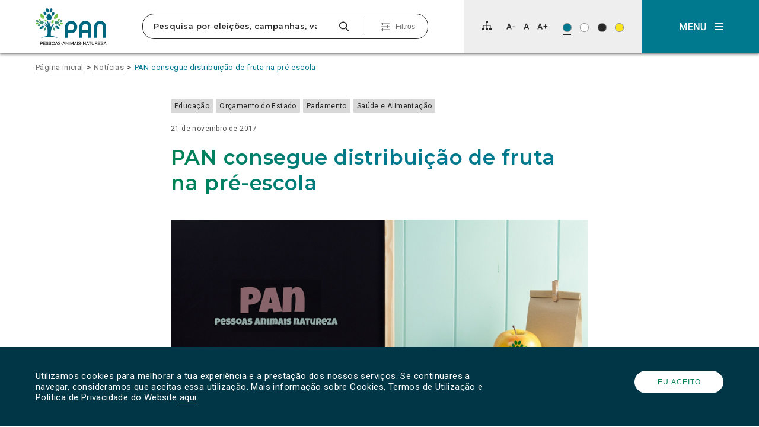

--- FILE ---
content_type: text/html; charset=utf-8
request_url: https://www.google.com/recaptcha/api2/anchor?ar=1&k=6Lc-jZIUAAAAAGLW1l-csKIQj6CNa_dtfo_5VwJL&co=aHR0cHM6Ly9wYW4uY29tLnB0OjQ0Mw..&hl=en&v=N67nZn4AqZkNcbeMu4prBgzg&size=invisible&anchor-ms=20000&execute-ms=30000&cb=ibp7gvq9bhi8
body_size: 48918
content:
<!DOCTYPE HTML><html dir="ltr" lang="en"><head><meta http-equiv="Content-Type" content="text/html; charset=UTF-8">
<meta http-equiv="X-UA-Compatible" content="IE=edge">
<title>reCAPTCHA</title>
<style type="text/css">
/* cyrillic-ext */
@font-face {
  font-family: 'Roboto';
  font-style: normal;
  font-weight: 400;
  font-stretch: 100%;
  src: url(//fonts.gstatic.com/s/roboto/v48/KFO7CnqEu92Fr1ME7kSn66aGLdTylUAMa3GUBHMdazTgWw.woff2) format('woff2');
  unicode-range: U+0460-052F, U+1C80-1C8A, U+20B4, U+2DE0-2DFF, U+A640-A69F, U+FE2E-FE2F;
}
/* cyrillic */
@font-face {
  font-family: 'Roboto';
  font-style: normal;
  font-weight: 400;
  font-stretch: 100%;
  src: url(//fonts.gstatic.com/s/roboto/v48/KFO7CnqEu92Fr1ME7kSn66aGLdTylUAMa3iUBHMdazTgWw.woff2) format('woff2');
  unicode-range: U+0301, U+0400-045F, U+0490-0491, U+04B0-04B1, U+2116;
}
/* greek-ext */
@font-face {
  font-family: 'Roboto';
  font-style: normal;
  font-weight: 400;
  font-stretch: 100%;
  src: url(//fonts.gstatic.com/s/roboto/v48/KFO7CnqEu92Fr1ME7kSn66aGLdTylUAMa3CUBHMdazTgWw.woff2) format('woff2');
  unicode-range: U+1F00-1FFF;
}
/* greek */
@font-face {
  font-family: 'Roboto';
  font-style: normal;
  font-weight: 400;
  font-stretch: 100%;
  src: url(//fonts.gstatic.com/s/roboto/v48/KFO7CnqEu92Fr1ME7kSn66aGLdTylUAMa3-UBHMdazTgWw.woff2) format('woff2');
  unicode-range: U+0370-0377, U+037A-037F, U+0384-038A, U+038C, U+038E-03A1, U+03A3-03FF;
}
/* math */
@font-face {
  font-family: 'Roboto';
  font-style: normal;
  font-weight: 400;
  font-stretch: 100%;
  src: url(//fonts.gstatic.com/s/roboto/v48/KFO7CnqEu92Fr1ME7kSn66aGLdTylUAMawCUBHMdazTgWw.woff2) format('woff2');
  unicode-range: U+0302-0303, U+0305, U+0307-0308, U+0310, U+0312, U+0315, U+031A, U+0326-0327, U+032C, U+032F-0330, U+0332-0333, U+0338, U+033A, U+0346, U+034D, U+0391-03A1, U+03A3-03A9, U+03B1-03C9, U+03D1, U+03D5-03D6, U+03F0-03F1, U+03F4-03F5, U+2016-2017, U+2034-2038, U+203C, U+2040, U+2043, U+2047, U+2050, U+2057, U+205F, U+2070-2071, U+2074-208E, U+2090-209C, U+20D0-20DC, U+20E1, U+20E5-20EF, U+2100-2112, U+2114-2115, U+2117-2121, U+2123-214F, U+2190, U+2192, U+2194-21AE, U+21B0-21E5, U+21F1-21F2, U+21F4-2211, U+2213-2214, U+2216-22FF, U+2308-230B, U+2310, U+2319, U+231C-2321, U+2336-237A, U+237C, U+2395, U+239B-23B7, U+23D0, U+23DC-23E1, U+2474-2475, U+25AF, U+25B3, U+25B7, U+25BD, U+25C1, U+25CA, U+25CC, U+25FB, U+266D-266F, U+27C0-27FF, U+2900-2AFF, U+2B0E-2B11, U+2B30-2B4C, U+2BFE, U+3030, U+FF5B, U+FF5D, U+1D400-1D7FF, U+1EE00-1EEFF;
}
/* symbols */
@font-face {
  font-family: 'Roboto';
  font-style: normal;
  font-weight: 400;
  font-stretch: 100%;
  src: url(//fonts.gstatic.com/s/roboto/v48/KFO7CnqEu92Fr1ME7kSn66aGLdTylUAMaxKUBHMdazTgWw.woff2) format('woff2');
  unicode-range: U+0001-000C, U+000E-001F, U+007F-009F, U+20DD-20E0, U+20E2-20E4, U+2150-218F, U+2190, U+2192, U+2194-2199, U+21AF, U+21E6-21F0, U+21F3, U+2218-2219, U+2299, U+22C4-22C6, U+2300-243F, U+2440-244A, U+2460-24FF, U+25A0-27BF, U+2800-28FF, U+2921-2922, U+2981, U+29BF, U+29EB, U+2B00-2BFF, U+4DC0-4DFF, U+FFF9-FFFB, U+10140-1018E, U+10190-1019C, U+101A0, U+101D0-101FD, U+102E0-102FB, U+10E60-10E7E, U+1D2C0-1D2D3, U+1D2E0-1D37F, U+1F000-1F0FF, U+1F100-1F1AD, U+1F1E6-1F1FF, U+1F30D-1F30F, U+1F315, U+1F31C, U+1F31E, U+1F320-1F32C, U+1F336, U+1F378, U+1F37D, U+1F382, U+1F393-1F39F, U+1F3A7-1F3A8, U+1F3AC-1F3AF, U+1F3C2, U+1F3C4-1F3C6, U+1F3CA-1F3CE, U+1F3D4-1F3E0, U+1F3ED, U+1F3F1-1F3F3, U+1F3F5-1F3F7, U+1F408, U+1F415, U+1F41F, U+1F426, U+1F43F, U+1F441-1F442, U+1F444, U+1F446-1F449, U+1F44C-1F44E, U+1F453, U+1F46A, U+1F47D, U+1F4A3, U+1F4B0, U+1F4B3, U+1F4B9, U+1F4BB, U+1F4BF, U+1F4C8-1F4CB, U+1F4D6, U+1F4DA, U+1F4DF, U+1F4E3-1F4E6, U+1F4EA-1F4ED, U+1F4F7, U+1F4F9-1F4FB, U+1F4FD-1F4FE, U+1F503, U+1F507-1F50B, U+1F50D, U+1F512-1F513, U+1F53E-1F54A, U+1F54F-1F5FA, U+1F610, U+1F650-1F67F, U+1F687, U+1F68D, U+1F691, U+1F694, U+1F698, U+1F6AD, U+1F6B2, U+1F6B9-1F6BA, U+1F6BC, U+1F6C6-1F6CF, U+1F6D3-1F6D7, U+1F6E0-1F6EA, U+1F6F0-1F6F3, U+1F6F7-1F6FC, U+1F700-1F7FF, U+1F800-1F80B, U+1F810-1F847, U+1F850-1F859, U+1F860-1F887, U+1F890-1F8AD, U+1F8B0-1F8BB, U+1F8C0-1F8C1, U+1F900-1F90B, U+1F93B, U+1F946, U+1F984, U+1F996, U+1F9E9, U+1FA00-1FA6F, U+1FA70-1FA7C, U+1FA80-1FA89, U+1FA8F-1FAC6, U+1FACE-1FADC, U+1FADF-1FAE9, U+1FAF0-1FAF8, U+1FB00-1FBFF;
}
/* vietnamese */
@font-face {
  font-family: 'Roboto';
  font-style: normal;
  font-weight: 400;
  font-stretch: 100%;
  src: url(//fonts.gstatic.com/s/roboto/v48/KFO7CnqEu92Fr1ME7kSn66aGLdTylUAMa3OUBHMdazTgWw.woff2) format('woff2');
  unicode-range: U+0102-0103, U+0110-0111, U+0128-0129, U+0168-0169, U+01A0-01A1, U+01AF-01B0, U+0300-0301, U+0303-0304, U+0308-0309, U+0323, U+0329, U+1EA0-1EF9, U+20AB;
}
/* latin-ext */
@font-face {
  font-family: 'Roboto';
  font-style: normal;
  font-weight: 400;
  font-stretch: 100%;
  src: url(//fonts.gstatic.com/s/roboto/v48/KFO7CnqEu92Fr1ME7kSn66aGLdTylUAMa3KUBHMdazTgWw.woff2) format('woff2');
  unicode-range: U+0100-02BA, U+02BD-02C5, U+02C7-02CC, U+02CE-02D7, U+02DD-02FF, U+0304, U+0308, U+0329, U+1D00-1DBF, U+1E00-1E9F, U+1EF2-1EFF, U+2020, U+20A0-20AB, U+20AD-20C0, U+2113, U+2C60-2C7F, U+A720-A7FF;
}
/* latin */
@font-face {
  font-family: 'Roboto';
  font-style: normal;
  font-weight: 400;
  font-stretch: 100%;
  src: url(//fonts.gstatic.com/s/roboto/v48/KFO7CnqEu92Fr1ME7kSn66aGLdTylUAMa3yUBHMdazQ.woff2) format('woff2');
  unicode-range: U+0000-00FF, U+0131, U+0152-0153, U+02BB-02BC, U+02C6, U+02DA, U+02DC, U+0304, U+0308, U+0329, U+2000-206F, U+20AC, U+2122, U+2191, U+2193, U+2212, U+2215, U+FEFF, U+FFFD;
}
/* cyrillic-ext */
@font-face {
  font-family: 'Roboto';
  font-style: normal;
  font-weight: 500;
  font-stretch: 100%;
  src: url(//fonts.gstatic.com/s/roboto/v48/KFO7CnqEu92Fr1ME7kSn66aGLdTylUAMa3GUBHMdazTgWw.woff2) format('woff2');
  unicode-range: U+0460-052F, U+1C80-1C8A, U+20B4, U+2DE0-2DFF, U+A640-A69F, U+FE2E-FE2F;
}
/* cyrillic */
@font-face {
  font-family: 'Roboto';
  font-style: normal;
  font-weight: 500;
  font-stretch: 100%;
  src: url(//fonts.gstatic.com/s/roboto/v48/KFO7CnqEu92Fr1ME7kSn66aGLdTylUAMa3iUBHMdazTgWw.woff2) format('woff2');
  unicode-range: U+0301, U+0400-045F, U+0490-0491, U+04B0-04B1, U+2116;
}
/* greek-ext */
@font-face {
  font-family: 'Roboto';
  font-style: normal;
  font-weight: 500;
  font-stretch: 100%;
  src: url(//fonts.gstatic.com/s/roboto/v48/KFO7CnqEu92Fr1ME7kSn66aGLdTylUAMa3CUBHMdazTgWw.woff2) format('woff2');
  unicode-range: U+1F00-1FFF;
}
/* greek */
@font-face {
  font-family: 'Roboto';
  font-style: normal;
  font-weight: 500;
  font-stretch: 100%;
  src: url(//fonts.gstatic.com/s/roboto/v48/KFO7CnqEu92Fr1ME7kSn66aGLdTylUAMa3-UBHMdazTgWw.woff2) format('woff2');
  unicode-range: U+0370-0377, U+037A-037F, U+0384-038A, U+038C, U+038E-03A1, U+03A3-03FF;
}
/* math */
@font-face {
  font-family: 'Roboto';
  font-style: normal;
  font-weight: 500;
  font-stretch: 100%;
  src: url(//fonts.gstatic.com/s/roboto/v48/KFO7CnqEu92Fr1ME7kSn66aGLdTylUAMawCUBHMdazTgWw.woff2) format('woff2');
  unicode-range: U+0302-0303, U+0305, U+0307-0308, U+0310, U+0312, U+0315, U+031A, U+0326-0327, U+032C, U+032F-0330, U+0332-0333, U+0338, U+033A, U+0346, U+034D, U+0391-03A1, U+03A3-03A9, U+03B1-03C9, U+03D1, U+03D5-03D6, U+03F0-03F1, U+03F4-03F5, U+2016-2017, U+2034-2038, U+203C, U+2040, U+2043, U+2047, U+2050, U+2057, U+205F, U+2070-2071, U+2074-208E, U+2090-209C, U+20D0-20DC, U+20E1, U+20E5-20EF, U+2100-2112, U+2114-2115, U+2117-2121, U+2123-214F, U+2190, U+2192, U+2194-21AE, U+21B0-21E5, U+21F1-21F2, U+21F4-2211, U+2213-2214, U+2216-22FF, U+2308-230B, U+2310, U+2319, U+231C-2321, U+2336-237A, U+237C, U+2395, U+239B-23B7, U+23D0, U+23DC-23E1, U+2474-2475, U+25AF, U+25B3, U+25B7, U+25BD, U+25C1, U+25CA, U+25CC, U+25FB, U+266D-266F, U+27C0-27FF, U+2900-2AFF, U+2B0E-2B11, U+2B30-2B4C, U+2BFE, U+3030, U+FF5B, U+FF5D, U+1D400-1D7FF, U+1EE00-1EEFF;
}
/* symbols */
@font-face {
  font-family: 'Roboto';
  font-style: normal;
  font-weight: 500;
  font-stretch: 100%;
  src: url(//fonts.gstatic.com/s/roboto/v48/KFO7CnqEu92Fr1ME7kSn66aGLdTylUAMaxKUBHMdazTgWw.woff2) format('woff2');
  unicode-range: U+0001-000C, U+000E-001F, U+007F-009F, U+20DD-20E0, U+20E2-20E4, U+2150-218F, U+2190, U+2192, U+2194-2199, U+21AF, U+21E6-21F0, U+21F3, U+2218-2219, U+2299, U+22C4-22C6, U+2300-243F, U+2440-244A, U+2460-24FF, U+25A0-27BF, U+2800-28FF, U+2921-2922, U+2981, U+29BF, U+29EB, U+2B00-2BFF, U+4DC0-4DFF, U+FFF9-FFFB, U+10140-1018E, U+10190-1019C, U+101A0, U+101D0-101FD, U+102E0-102FB, U+10E60-10E7E, U+1D2C0-1D2D3, U+1D2E0-1D37F, U+1F000-1F0FF, U+1F100-1F1AD, U+1F1E6-1F1FF, U+1F30D-1F30F, U+1F315, U+1F31C, U+1F31E, U+1F320-1F32C, U+1F336, U+1F378, U+1F37D, U+1F382, U+1F393-1F39F, U+1F3A7-1F3A8, U+1F3AC-1F3AF, U+1F3C2, U+1F3C4-1F3C6, U+1F3CA-1F3CE, U+1F3D4-1F3E0, U+1F3ED, U+1F3F1-1F3F3, U+1F3F5-1F3F7, U+1F408, U+1F415, U+1F41F, U+1F426, U+1F43F, U+1F441-1F442, U+1F444, U+1F446-1F449, U+1F44C-1F44E, U+1F453, U+1F46A, U+1F47D, U+1F4A3, U+1F4B0, U+1F4B3, U+1F4B9, U+1F4BB, U+1F4BF, U+1F4C8-1F4CB, U+1F4D6, U+1F4DA, U+1F4DF, U+1F4E3-1F4E6, U+1F4EA-1F4ED, U+1F4F7, U+1F4F9-1F4FB, U+1F4FD-1F4FE, U+1F503, U+1F507-1F50B, U+1F50D, U+1F512-1F513, U+1F53E-1F54A, U+1F54F-1F5FA, U+1F610, U+1F650-1F67F, U+1F687, U+1F68D, U+1F691, U+1F694, U+1F698, U+1F6AD, U+1F6B2, U+1F6B9-1F6BA, U+1F6BC, U+1F6C6-1F6CF, U+1F6D3-1F6D7, U+1F6E0-1F6EA, U+1F6F0-1F6F3, U+1F6F7-1F6FC, U+1F700-1F7FF, U+1F800-1F80B, U+1F810-1F847, U+1F850-1F859, U+1F860-1F887, U+1F890-1F8AD, U+1F8B0-1F8BB, U+1F8C0-1F8C1, U+1F900-1F90B, U+1F93B, U+1F946, U+1F984, U+1F996, U+1F9E9, U+1FA00-1FA6F, U+1FA70-1FA7C, U+1FA80-1FA89, U+1FA8F-1FAC6, U+1FACE-1FADC, U+1FADF-1FAE9, U+1FAF0-1FAF8, U+1FB00-1FBFF;
}
/* vietnamese */
@font-face {
  font-family: 'Roboto';
  font-style: normal;
  font-weight: 500;
  font-stretch: 100%;
  src: url(//fonts.gstatic.com/s/roboto/v48/KFO7CnqEu92Fr1ME7kSn66aGLdTylUAMa3OUBHMdazTgWw.woff2) format('woff2');
  unicode-range: U+0102-0103, U+0110-0111, U+0128-0129, U+0168-0169, U+01A0-01A1, U+01AF-01B0, U+0300-0301, U+0303-0304, U+0308-0309, U+0323, U+0329, U+1EA0-1EF9, U+20AB;
}
/* latin-ext */
@font-face {
  font-family: 'Roboto';
  font-style: normal;
  font-weight: 500;
  font-stretch: 100%;
  src: url(//fonts.gstatic.com/s/roboto/v48/KFO7CnqEu92Fr1ME7kSn66aGLdTylUAMa3KUBHMdazTgWw.woff2) format('woff2');
  unicode-range: U+0100-02BA, U+02BD-02C5, U+02C7-02CC, U+02CE-02D7, U+02DD-02FF, U+0304, U+0308, U+0329, U+1D00-1DBF, U+1E00-1E9F, U+1EF2-1EFF, U+2020, U+20A0-20AB, U+20AD-20C0, U+2113, U+2C60-2C7F, U+A720-A7FF;
}
/* latin */
@font-face {
  font-family: 'Roboto';
  font-style: normal;
  font-weight: 500;
  font-stretch: 100%;
  src: url(//fonts.gstatic.com/s/roboto/v48/KFO7CnqEu92Fr1ME7kSn66aGLdTylUAMa3yUBHMdazQ.woff2) format('woff2');
  unicode-range: U+0000-00FF, U+0131, U+0152-0153, U+02BB-02BC, U+02C6, U+02DA, U+02DC, U+0304, U+0308, U+0329, U+2000-206F, U+20AC, U+2122, U+2191, U+2193, U+2212, U+2215, U+FEFF, U+FFFD;
}
/* cyrillic-ext */
@font-face {
  font-family: 'Roboto';
  font-style: normal;
  font-weight: 900;
  font-stretch: 100%;
  src: url(//fonts.gstatic.com/s/roboto/v48/KFO7CnqEu92Fr1ME7kSn66aGLdTylUAMa3GUBHMdazTgWw.woff2) format('woff2');
  unicode-range: U+0460-052F, U+1C80-1C8A, U+20B4, U+2DE0-2DFF, U+A640-A69F, U+FE2E-FE2F;
}
/* cyrillic */
@font-face {
  font-family: 'Roboto';
  font-style: normal;
  font-weight: 900;
  font-stretch: 100%;
  src: url(//fonts.gstatic.com/s/roboto/v48/KFO7CnqEu92Fr1ME7kSn66aGLdTylUAMa3iUBHMdazTgWw.woff2) format('woff2');
  unicode-range: U+0301, U+0400-045F, U+0490-0491, U+04B0-04B1, U+2116;
}
/* greek-ext */
@font-face {
  font-family: 'Roboto';
  font-style: normal;
  font-weight: 900;
  font-stretch: 100%;
  src: url(//fonts.gstatic.com/s/roboto/v48/KFO7CnqEu92Fr1ME7kSn66aGLdTylUAMa3CUBHMdazTgWw.woff2) format('woff2');
  unicode-range: U+1F00-1FFF;
}
/* greek */
@font-face {
  font-family: 'Roboto';
  font-style: normal;
  font-weight: 900;
  font-stretch: 100%;
  src: url(//fonts.gstatic.com/s/roboto/v48/KFO7CnqEu92Fr1ME7kSn66aGLdTylUAMa3-UBHMdazTgWw.woff2) format('woff2');
  unicode-range: U+0370-0377, U+037A-037F, U+0384-038A, U+038C, U+038E-03A1, U+03A3-03FF;
}
/* math */
@font-face {
  font-family: 'Roboto';
  font-style: normal;
  font-weight: 900;
  font-stretch: 100%;
  src: url(//fonts.gstatic.com/s/roboto/v48/KFO7CnqEu92Fr1ME7kSn66aGLdTylUAMawCUBHMdazTgWw.woff2) format('woff2');
  unicode-range: U+0302-0303, U+0305, U+0307-0308, U+0310, U+0312, U+0315, U+031A, U+0326-0327, U+032C, U+032F-0330, U+0332-0333, U+0338, U+033A, U+0346, U+034D, U+0391-03A1, U+03A3-03A9, U+03B1-03C9, U+03D1, U+03D5-03D6, U+03F0-03F1, U+03F4-03F5, U+2016-2017, U+2034-2038, U+203C, U+2040, U+2043, U+2047, U+2050, U+2057, U+205F, U+2070-2071, U+2074-208E, U+2090-209C, U+20D0-20DC, U+20E1, U+20E5-20EF, U+2100-2112, U+2114-2115, U+2117-2121, U+2123-214F, U+2190, U+2192, U+2194-21AE, U+21B0-21E5, U+21F1-21F2, U+21F4-2211, U+2213-2214, U+2216-22FF, U+2308-230B, U+2310, U+2319, U+231C-2321, U+2336-237A, U+237C, U+2395, U+239B-23B7, U+23D0, U+23DC-23E1, U+2474-2475, U+25AF, U+25B3, U+25B7, U+25BD, U+25C1, U+25CA, U+25CC, U+25FB, U+266D-266F, U+27C0-27FF, U+2900-2AFF, U+2B0E-2B11, U+2B30-2B4C, U+2BFE, U+3030, U+FF5B, U+FF5D, U+1D400-1D7FF, U+1EE00-1EEFF;
}
/* symbols */
@font-face {
  font-family: 'Roboto';
  font-style: normal;
  font-weight: 900;
  font-stretch: 100%;
  src: url(//fonts.gstatic.com/s/roboto/v48/KFO7CnqEu92Fr1ME7kSn66aGLdTylUAMaxKUBHMdazTgWw.woff2) format('woff2');
  unicode-range: U+0001-000C, U+000E-001F, U+007F-009F, U+20DD-20E0, U+20E2-20E4, U+2150-218F, U+2190, U+2192, U+2194-2199, U+21AF, U+21E6-21F0, U+21F3, U+2218-2219, U+2299, U+22C4-22C6, U+2300-243F, U+2440-244A, U+2460-24FF, U+25A0-27BF, U+2800-28FF, U+2921-2922, U+2981, U+29BF, U+29EB, U+2B00-2BFF, U+4DC0-4DFF, U+FFF9-FFFB, U+10140-1018E, U+10190-1019C, U+101A0, U+101D0-101FD, U+102E0-102FB, U+10E60-10E7E, U+1D2C0-1D2D3, U+1D2E0-1D37F, U+1F000-1F0FF, U+1F100-1F1AD, U+1F1E6-1F1FF, U+1F30D-1F30F, U+1F315, U+1F31C, U+1F31E, U+1F320-1F32C, U+1F336, U+1F378, U+1F37D, U+1F382, U+1F393-1F39F, U+1F3A7-1F3A8, U+1F3AC-1F3AF, U+1F3C2, U+1F3C4-1F3C6, U+1F3CA-1F3CE, U+1F3D4-1F3E0, U+1F3ED, U+1F3F1-1F3F3, U+1F3F5-1F3F7, U+1F408, U+1F415, U+1F41F, U+1F426, U+1F43F, U+1F441-1F442, U+1F444, U+1F446-1F449, U+1F44C-1F44E, U+1F453, U+1F46A, U+1F47D, U+1F4A3, U+1F4B0, U+1F4B3, U+1F4B9, U+1F4BB, U+1F4BF, U+1F4C8-1F4CB, U+1F4D6, U+1F4DA, U+1F4DF, U+1F4E3-1F4E6, U+1F4EA-1F4ED, U+1F4F7, U+1F4F9-1F4FB, U+1F4FD-1F4FE, U+1F503, U+1F507-1F50B, U+1F50D, U+1F512-1F513, U+1F53E-1F54A, U+1F54F-1F5FA, U+1F610, U+1F650-1F67F, U+1F687, U+1F68D, U+1F691, U+1F694, U+1F698, U+1F6AD, U+1F6B2, U+1F6B9-1F6BA, U+1F6BC, U+1F6C6-1F6CF, U+1F6D3-1F6D7, U+1F6E0-1F6EA, U+1F6F0-1F6F3, U+1F6F7-1F6FC, U+1F700-1F7FF, U+1F800-1F80B, U+1F810-1F847, U+1F850-1F859, U+1F860-1F887, U+1F890-1F8AD, U+1F8B0-1F8BB, U+1F8C0-1F8C1, U+1F900-1F90B, U+1F93B, U+1F946, U+1F984, U+1F996, U+1F9E9, U+1FA00-1FA6F, U+1FA70-1FA7C, U+1FA80-1FA89, U+1FA8F-1FAC6, U+1FACE-1FADC, U+1FADF-1FAE9, U+1FAF0-1FAF8, U+1FB00-1FBFF;
}
/* vietnamese */
@font-face {
  font-family: 'Roboto';
  font-style: normal;
  font-weight: 900;
  font-stretch: 100%;
  src: url(//fonts.gstatic.com/s/roboto/v48/KFO7CnqEu92Fr1ME7kSn66aGLdTylUAMa3OUBHMdazTgWw.woff2) format('woff2');
  unicode-range: U+0102-0103, U+0110-0111, U+0128-0129, U+0168-0169, U+01A0-01A1, U+01AF-01B0, U+0300-0301, U+0303-0304, U+0308-0309, U+0323, U+0329, U+1EA0-1EF9, U+20AB;
}
/* latin-ext */
@font-face {
  font-family: 'Roboto';
  font-style: normal;
  font-weight: 900;
  font-stretch: 100%;
  src: url(//fonts.gstatic.com/s/roboto/v48/KFO7CnqEu92Fr1ME7kSn66aGLdTylUAMa3KUBHMdazTgWw.woff2) format('woff2');
  unicode-range: U+0100-02BA, U+02BD-02C5, U+02C7-02CC, U+02CE-02D7, U+02DD-02FF, U+0304, U+0308, U+0329, U+1D00-1DBF, U+1E00-1E9F, U+1EF2-1EFF, U+2020, U+20A0-20AB, U+20AD-20C0, U+2113, U+2C60-2C7F, U+A720-A7FF;
}
/* latin */
@font-face {
  font-family: 'Roboto';
  font-style: normal;
  font-weight: 900;
  font-stretch: 100%;
  src: url(//fonts.gstatic.com/s/roboto/v48/KFO7CnqEu92Fr1ME7kSn66aGLdTylUAMa3yUBHMdazQ.woff2) format('woff2');
  unicode-range: U+0000-00FF, U+0131, U+0152-0153, U+02BB-02BC, U+02C6, U+02DA, U+02DC, U+0304, U+0308, U+0329, U+2000-206F, U+20AC, U+2122, U+2191, U+2193, U+2212, U+2215, U+FEFF, U+FFFD;
}

</style>
<link rel="stylesheet" type="text/css" href="https://www.gstatic.com/recaptcha/releases/N67nZn4AqZkNcbeMu4prBgzg/styles__ltr.css">
<script nonce="7JQ7waLC4d-lg_3lgUIcFQ" type="text/javascript">window['__recaptcha_api'] = 'https://www.google.com/recaptcha/api2/';</script>
<script type="text/javascript" src="https://www.gstatic.com/recaptcha/releases/N67nZn4AqZkNcbeMu4prBgzg/recaptcha__en.js" nonce="7JQ7waLC4d-lg_3lgUIcFQ">
      
    </script></head>
<body><div id="rc-anchor-alert" class="rc-anchor-alert"></div>
<input type="hidden" id="recaptcha-token" value="[base64]">
<script type="text/javascript" nonce="7JQ7waLC4d-lg_3lgUIcFQ">
      recaptcha.anchor.Main.init("[\x22ainput\x22,[\x22bgdata\x22,\x22\x22,\[base64]/[base64]/MjU1Ong/[base64]/[base64]/[base64]/[base64]/[base64]/[base64]/[base64]/[base64]/[base64]/[base64]/[base64]/[base64]/[base64]/[base64]/[base64]\\u003d\x22,\[base64]\\u003d\x22,\[base64]/[base64]/Cn8K1w5Bhw7HCosKzw5BraMOawojClizDjjjDtmBkfjXCk3MzQTg4wrFnScOwVC0XYAXDtsOrw599w4Fww4jDrSXDonjDosKdwpDCrcK5woETEMO8XMOzNUJKEsKmw6nCvzlWPXLDk8KaV2XCucKTwqEWw6LCthvCq0zCol7Cs33ChcOSdsKWTcOBLsOwGsK/[base64]/CpVl4wpzDlkZaZMKBwrXDo8KywpJgw7F3worDlcKvwqTClcO2IcKNw5/[base64]/DgsK3eDh9wqfDnVZ1FsOlwoRIw5rDosOhw64mw7BZwqvCmXwcRx3Cr8OAOBNEw7nCrMKbGhk6wqPCqkDCkyg4HijCrHxhMT/[base64]/[base64]/AkHCqcORT8OMw6QKw4VOwqM7IQ1Pwo1dw6VdVMKOBHYYwobDkMOww6rDmsKwbR/Du3HDpCfCgkbCvMKXG8OnMwrDpcOHBMKEwqx3EiLCn1/DpgLCiRMdwrXCtCgRwq7CjMOawq5Uwr98L0TDpcKbwr4sEFAuccOiwpPDtcKBKsOhKsK3wrgQEcOTw6vDnMO4EF5Vw6fCsz9vTRBzw7XDgMKWT8OtWkrCukltw58QGm3DuMO0w514Jg5pDsK1wqc1QMOWNcOCwrU1w4FhahHCuHhgw5/Cg8KXOUgxw5gSwosIZsKUw5HCtlvDpMOud8OAwoTCgCRYBTHDtsOCwrXCjETDk0QYw5lnKkfCuMOtwqg6ecO2JMKREHlmw6nDoHY4w458WF3DvcOMJGhiwoh7w63CkcOiw6U/wprCh8OCZcKCw4gkfi5KOwNNVsOlNcOBwpQ+wr4gw49iTcOdRBhAJDU8w5vDnAvDnsOLIDQuTUkbw7nCoGt8S2tnF0/DtXvCmSsBWlcgwrnDrWvCjwpBZVICfk4MMcKXw60dVCHCm8K0wqcBwpAoccOlP8KBPzBwLsOfwqxSwrdQw7bCnsO/a8OiLVbDpMOcEMK5wpLCjTR7w4nDmXTCiw/Dp8Oww5nDocOlwpEZw4QXMyMywqMYYCRJwrfDmsOUGsKow7nClMK4w7oiNsKcETBzw4E/D8KIw40Gw6d4YsKkw6JTw7AXwqTClsOGPS/DtxnCosKFw5bCvH1CBMO0w4zDngM9LVzDskA4w6gxKsOww7hMW0PDrsKhUzBqw4N8b8Oyw5fDl8OJMMKwUMKew4DDvsKhUQJKwrM5b8KRcsOWwqHDlW3DqcK/w7PCnjI4XsOpDRzCpSAUw4RqbWhMwrbCpwhMw7/CpMOfw6swWcOgwozDj8K+RcKRwpvDjMOAwpPCgi/[base64]/[base64]/DosOfN3ptMVBpwpFUwp91GcKTw4E9woXCl0dVwrzDjVd8wrDDnQRCdcK+w7DCkcKmwrzDijhfWG/CpcO/DRZxIMOkfiDCiyjDo8OAdmnCtAsfIgTDlRHCvMOgwpTDkcOpBXHCsQYVwr/Duj0ewpHCvcKkw7M5wqHDvAx3WA/DqMOjw6luNcO4wqzDgU3DpMOcQCbDtUt1w7zCt8K7wqB4wr0bN8OCNmFJdcKpwqUKV8OqScO+wq/CqsOqw7/Dj09JJcKUVsKSRD3CqUgSwrRSwptYZcKqwoDDmBzCu2F2acKuRcK/w74GFm0XJyYsDMKAwqrCphzDvsKhwrjCqSgzBy5rRw1Ow6AMw53Dm2R2wo7DhQnCqVPDhcKZBcO8N8KXwqBbaC3Dh8K2MkXDkMOEwr7DqxHDqwARwq/ConQPwpjDpgPDl8OIw4obwr3DisOdw4BfwrwLw7V/[base64]/Y8K3QcO0HQPDksKmwrJWKTlAQsOjK3oHfMKLwppnVMO0K8O1asK9Uz3Duz1BC8KawrBiwrXDlMKow7bDrcKNSxEPwqhJHcOowrXDqsOPPMKHA8OVw5lrw55SwozDu1rCqsKKOEgjXn/DiWTCvm4NLVxGXmXDok7DpF7DucOGXwQrd8KdwqXDi3bDjhHDjsK7wpzCn8OCwrZnw5BeAVnDpnTCoDrDmSbDhQXCmcO5GsK4BsKZw77Ct34mSVbCn8O4woZow7tjdzHCiz84XjsJwp08ETNnwokCw5zClcKKwrp+QMOWwr5tVVwMJlTDqMKbKcOsQ8O/fnl2wrJ+DcKWTElbwr5Sw64gw6jDrcO4wp0qSCPDksKNw4bDvVNbVX1Yd8KXEmjDvMKmwo1kIcOUUUdKEsO7X8KdwrAZIj9raMOtHXrDjB7Dn8K0w6LClsOkfMOswpsAw7/[base64]/DuRUGNDrCmkV7wqlLwq/CoxLDijNRw7ZNw4DCiBrCmcK/SMKYwo7CpzBowp/[base64]/YMODT8KeMwXCvMOhScOUw5/CmcKjZWRkwqcKwrHDl2taw63DjBJVw4zCoMK7BSF9IjwNc8OeOl7CpzRMdxZSOTTDgCvCrcOvDG8gwp9LGMOLKMKJUcOwwopxwpTDjGR2Hy/CkRN+czVPw7xPM3XCksOsJULCvHJrwrUaBRUkw67DlcOMw7zCksOgwpdGwozCjUJhwrzDjsOew4vCtsOESy1TA8OiZSHCmMK1QcOlPg/Ctikqw63CkcO3w5jDlcKhw4kNYMOqMjzDgMOzw612wrbDlRTDnMO5b8O7G8OCW8Kwf0R1w5JSNsOmLmHDtsOTfj7Ck1vDizY5ZMOew7dTwrxSwoVlwoZJwqFXw7F5A3kgwqV1w6BIS0jDhsK5DsKJf8KwMcKXV8ORSE7DgwEaw7xALgnCssOuJEVXYcK8fm/CmMKLS8Odw6rDp8KrXi/DhcKKKC7CrsKHw4XCqcOzwqscUcK7wqYeMCfCpTLCsn3ChsKWWsK+O8KaInAGw7jDs1Jgw5DCmwQIBcOjw6IaWVo2wrfCj8OBJcKydDNRcCjDksOyw7A8w6LDqEzDkEDCnC3CpGRowp3Cs8Otw4kyfMOqw4PCscOCwrgDXMK0wpPDv8K7VcO/YsOiw6BiBSRfw4vClUXDlsKzA8ORw589wr9zB8OkXsOrwq4hw6x3TRPDiAd0w5fCuhAXwqogEHzCg8KPw5PDp1vClgk2e8OgQH/[base64]/Ck8ORwoFDZMOPXsOkAHHCgsK0w54cw7xfM2ZbQsKvwqI2w7Y0wpcqc8Ktw4oYw6h4IsOSLsOVw74SwpzCkW7CkMK/[base64]/DhMKzwqd8wo/Dg8KJwpdUwrjCmMKxw6TCpsOPbUpYWW/CmMKkAcKxJ3PDrBtoFB3Co1hxw5XCqnLCrcOQwpR4wpYbfRtuecO+wolyN1pJwprCqTgrwpTDqcKHcRwswpkowo/Dt8OYA8OkwrXDmns3w7PDnsO/FUrCh8Kuw47ClxwAA3BQw55VIMKrTz3CmgzDq8K8AMKDAsOuwojDuBPCv8OeV8KKwo/[base64]/dQDCvcKww5jCg0TCusKpwpPChMOOEMOzbzpJZ8KcKicTwqMOw4XCuTgPwpNVw4tDGwfDnsKgw6NCEsKOwpHCmxdRdsKnw5jDgX7CkjIhw4gzwo0RCsKPfmExwqTDncOLE1xTw6sZwqLCsDRew6bCtQgdUAjCtTVDX8K2w4DDqXBlCsOrVEA/ScOGPh08w5fCjcKmFWHDhMOCwrzDpiUgwrXDj8Olw4E+w7TDhcO9OsO0ES17wq/CtDzDpVo3wq3Cmh5swo/DmMKFd1M7G8OrJA4YXF7Dn8KKcsKqwrLDvMO7WBcTwqZnHcKGdcKPVMOQB8O6SMOSwqLDtMOWUnnCixMZw4zCqMKCaMKsw6hJw6nDosOXJxFoacKJw73CmsOGDygUScKzwqViwqXDr1LCrsO4wotzesKObMOQH8K6wp/Cu8O6QGFfw4Uvw7Ivw4DCkXLCssK7E8OFw4fDkiRBwo1jwoVJwotCwrPDqHLDnG/Drnlgwr/DvsOLwr7Dv2jChsODwqfDj1/[base64]/CkMKiK8OEVcK1OcKpG8OeUW4wbBs9VsKIDGIww53CvcONYMKpwotwwqw5w73CgsOJwpIyw5bDgknChcK0C8KdwpZbEAkXMxHCuy4cJTrDgyDCnUcewqM5w5nCqX4ydMKKQMO7ZMOlw4PDgEVREh/CjcO0wrs7w7Y/[base64]/DuQkcwpF3PRXDp3zCnyVHwp4fwrF4w4FYb3fCpsK/w6skcxJnDXg1SGdANMOkfjIMw7p0w5/Cp8O9woZAKG5Qw4EyPyxXwpbDocOkBUTCkHFYGsK7VV4uccOfwpDDg8K/wpYfDcOfVkAxRcKMPMOqw5skcsKdFCDCicKDw6fCkcOaF8KqQjLDs8K4w7/CnDXDoMOdw7J/w4Utwr3Dr8K5w7w6bholRMOew7Amw6zCigt+wpMnTMOzw44FwqANFcOJVsKFw5PDvcKYTMKDwq8Jw6TDhsKgPg8wP8KqDHLCkMOwwrRmw4BMwrUvwrHDucKnWsKJw4HCssKiwrMmMXfDj8KFw5TCmsKcATdFw67DtcKfBF/Co8OswoXDrcOhwrPCr8OTw40cw6nCoMKgRsOsacOyIC3Dpg7CuMK5Y3LCvMOqwo/CsMOZDVxEFXUBw6lowqlKw5MXwptWC33DkFHDlgzCkEgFbsO4JA0WwpYbwr3DljnCp8Oqw7FLTMKiESHDvBzDnMK6eFzCj0/[base64]/DqsK/YsOVw6HDvmfDq8K3EMKHbsK0w5ldw7DDpxYjw6fDvsOMw53DjHzCpMOFb8K1HEVEM3c3XAQnw6VSeMKRAsO5w4nCqsOjw5HDqzfDpsKeUU/CuFrDpcOJw4FwBBkdwqN8w7xBw53CucO1w73DpMKMTsOwJlMhw5gywpNuwpgvw5HDgMO+cBzCvcKsYHvChDnDox/Dh8OUwrzCuMOYaMKvSsOow7Q3P8OqHcK1w6UWVEfDhV/[base64]/[base64]/[base64]/[base64]/[base64]/OMKLMnIPwrhiAMOlHx1iwrvDjmQoW3Vbw7DDgxYgwoYIw4Iee1cPUMKjw7M9w4NpDcKMw6AAZ8KxM8KVDijDlsOGXyFEw4jCk8ODQVwlFQTCqsOewqtjViojw5RNwq7DosKfKMO4w6EewpbDumPDrMO0wq/Dv8OHcsO/csOFw5jDvMKfQMKbesKIwqvCn2PDjD3DsG5zSnTDvsOTwp/CjRbCqMOyw5Fvw7fCphELw4rDm1QMQMKBIHfDu3vCjBDDrh3DiMK8w78KHsKJY8O2O8KTEcO9wp/[base64]/AMONwpHDh2BqwrMCRsK1LcObwpLDnEDCjnLCncOvTsOzcznCpcOqwrzCpE8pwqFTw6lBHsKTwpU0WD/DpHsyCWARQsKZwqvCmyVBemE7wpzCg8K1VcOywqDDrWzDl0jCosOVwo0dZGtXw7AVB8KjP8KCw7TDg3APUsKawrdyacOuwo/DoRLDqmnCg1kEdcO2w6w3wpBpwo1+bQfCu8OuSiQZG8KHYmsrwqNTInXCjMKPwoE0QcO2wrMUwq3DvMKww7oXw7zCjD/CkMKpwrYjw5XDjcKdwpNdwqcMXsKXYMK4FThNwpjDscO5w6HDt3vDtCUCwrHDvlw8E8O6Dl82w58Jw4FZFTLDiWdFw59hwoPCkMKNwrTCsltMJ8KZw5/CoMKIF8ObP8ORw4oVwp/DpsKROsO4WcK1N8KDVibDqAxOwqHDr8KMwqLDhiPCmMOTw6FpFEPDlnM1w49UZn/CpX3Do8O0dGJvEcKrDMKGwo3Dhntiw67Cvg3Dvh7DqMO/wpggWwHCssKSRhdowqYfwoUxw7/CscKAVhhOwqXCv8K+w5IaUlrDssOfw4nCh2w9w47Dp8KcEDZLJsOOOMOuw7vDkB/[base64]/DgB/DqUnChgjDm8OKHsKow4nCsC3DnsKGaxzDiilhwphkGsKyw7fCgsOBCcO2w7zCoMK1MSbCmE3DgTvCglnDllwgw7IKasOUZsKGwpcTQcK3w6vCv8K/w7cKPGTDgMOGBmBsBcOwPMOMeCXCjWnCq8Obw5YkNUrCngc9woACGMK3VmRTwqHCs8OnMcKtwqbCtQRABcKCTHRfV8OsWSTDiMKDNEfDmMOUw7Nbd8KVw7TDs8OKMWECYRLDr2wYacK3VTLCm8O3wr3CvsONFMO1w6ptcsKmQ8KaSHQ5BjjDlyVAw6IJwp/DicOZBMOUbMOKAk13ej3CjSENwpjCpGnDrBdIXUUFwo57RMOgw7ldQR7CmMOffMOhaMODN8OTZXJCSi/DkGbDgMKXVcKKc8Kpw6vCkDbCscKYQQw4AUrCq8KOfAtQHVIEJ8K+w6zDvzfCkhTDqREOwokOw6vCm1/[base64]/Dhz88Y8OVG8Kpw7fDs8OjwrnDlcK9wpItXcOFwqzCvsOWfsKPw4wYWsKWw4rCksO+ecK7EAHClz7DlMOBwpJdPmE1ecKcw7LClMKZwr5xw7RPw58Ewq97wok0w5lVGsKSHURvw7TCu8KfwpLDpMKCPxRswpzDh8OXw4FCDC/ChMOQw6IncMK/Xj9+FMOQOgpgw6t9E8OIUXF8TMOewrlCO8KmZxzCsGo/w5V9woTDm8OOw5bCmSjCtMKVJsKcw6zCvsKfQwbCrMKTwr3CkSDCkHUrw5HDiCI4w5hGPBzCjcKbw4XDtEfCkFjCocKRwoMdw5E/w4AhwopRwrDDojQQLsOFd8OOw7jCsAtVw6Flw5coc8OXwprCsBrCocKxIsOLRcOVwpPDqVfDjSQfwpTCtMOWwoQZwo1qwqrDscOTV13DoEd/QhfCtDLDnRXCmz4VOwDCnsOFMTN2wpHDm1DDp8OTDcKIE2xQcsOBWMKkw6zCvX/Cg8OAF8Oyw6TCnsK+w5UCBnvCrcKlw5Vfw5jDi8O/KMKCecKIw4nDhsKswr42fcKzasKbXcOPwpMSw4ZefUhkBkrCosKLMmzCpMOZw6llw6LDpMOzVmLDv1FWwrrCpl8/PFchDcKrZ8K5GWNYw6vDp3RLw5HDmi1aBMKQbAjDrcOvwognwqVpwrwDw5bCtcODwo7DnkjCom5iw5R4UcOnTmvDosO4DMOtCirDvwcHwq3Di2PCnMOkw4HCoUVJAiPCl8KRw61bWsKywo9BwqfDshHDnRQWw4caw6Ekwq3Doypcw7sNNsK+TAFYCi7DmsO5bDrCpcO/[base64]/CmcKgwrvDpio5c8KKwr9vw5/DkSTDoMKqwqc0wrtsKCPDp0kpdD3DmcOcWsO0B8OSw6nDqTB2VMOmwp0vw5vCvHY/Z8O7wq03wpLDncKhw6xbwoweBSBkw6gKPCbCn8KgwpMTw4fDuDAkwrU7bwtPGnjChUEywr7DpcONccKoHMK7SQzCjMOmw6/DpsKVwqlgwpZ/YjnCnCLDpStTwrPDlV0GIUTDiX1SDEESw6bCjsKow6Mpwo3Cu8OOBMKDEMK6A8OVHnBcw5nDmT/CpUzDnwjDvlDCl8K/C8OkZ1seKE5KNMO6w41kw7VmUcKFwr7DrnAJWCAEw5/CmwcpVGzCvWoVwobCnhUqHsKiZcKZw4/DgWplwo48wp/CjMKAw5/DvjUbw5xdw5VAwrDDgTZkw5czJyg3wqYSH8KQw67DuFwIwrsnJcOTwqzCsMOuwo/CsGF8UVpXFx/CosKYfSPCqy5qZMO3HMOEwpNsw4XDl8O3HV9Jb8K7V8OzbcOuw48nwpHDu8OXPsK0N8Kkw5ZrAhdqw5kgwoBkY2ZVHV/CsMKdaEvDksKOwpPCtjbDmMKOwqPDjz0meB0xw4fDm8O/MWwwwq9/A38HBh/CjVAEwrfDscOHBkpkXikowr3CqA7CiAzChcKVw5LDuyBVw5VowoFBLsOvw4HDoX1iwo8jBWU6w4IoNsOxOxHDvVsiw78Cw7fDjlVmLhhUwo4AN8ORBXxWIMKNe8KwOHUWw7jDuMKzwrJXI2/CkCLCukzDpFJAFAzCvjDCjsKNE8OBwq4NTQYKw6FkOCnCrip9fRIJJR1jPAQJwrJ/w7Fsw5gmPMK/LsOUaxjCojBebiLDrsKow5bDiMOJw6onbsOwFxjCqWLDjFFKw5pWRMOrYQNuwrIkwr/DqcK4wqBrdUMew44uX1jDqMK2HRshZhNJQFduSToqwrRKwpXDsSoJw41Rw5g0wrRdw50Rw6dnwqdww57CsyjCiyAVwqnDnF4WFjheAWMTwptsPWshTGXCoMOtw6fDk0TDoXvDqBbCqX4qJydoZ8Oowp7DryJgOMOPwrl5wqvDosO7w5B7wr9fRMOvGsOpAw/DssKow4VGIsKWw7x1woPDkRLDsMO/PTjCnUgkTRHCpsOCSMKuw5wMw4TDrMKAw7zCgcKPEsOLwrBzw6jDvhHChsOJwpHDtMKLwqlxwoBlejdhwrE3bMOGD8Omwrgzw57DosOkw5wYXGjCo8KJwpbCol/Dg8O6AsO7w5/[base64]/wq4UcCEKwr/CqR/DmcKnwp3DvRYdQMKjw67DrcO3N1QIThfClMKFOSLDr8O0McO2w6jCr0JgK8KhwqgEXsOmw4RvdsKDEsOHZFJvwrfDrcOAwrbDj3ESwqUfwpnCuznDlMKuIUBJw6UVw6YMIwnDu8O3WGHCpxYKwrByw7EpT8Obag09w5PDq8Kcb8K/wo9tw6Jhaw0dIRHCsld3WMOOTWjDusONRcK1b3otKsOqCMOMw6rDhhPDv8K3wqBwwowYB35CwrDCtxQNGsOOwrtiwqTCt8K2N0wZw6bDuh1JwpHDgUN/PlLCsjXDksK0VQFww6TDpsOWw5FwwrHDqErClTfCuH7Dh1QRDzDCjsKSw5FdE8K5NSULwq8+w69twq3CsDNXPsODw5bDqMO0woLDlsK+H8KiBcKaXMOUY8O9AcKHw6rDlsKydMK4PDBrwoTDtcKnPsKvGsKmbDrCsw3CncONw43DqsObODVMw7/DsMOaw7h2w5TCnsK+wqvDicKfAEzDj0jCiWbDuFnCiMKJMG7Cj34EXMKHw4cZK8KadcO9w5EHw5/[base64]/[base64]/CqMOMQA5LSDHChxcPdcOfasKDI39Mw6TDpDPDvsKob8OIBMK6NcOfFMKTKsOKwpxUwpxjMxDDlTZDN3rDhx3DoBRRw5UxCHJFcBM/[base64]/w5grVBbCn8KLOsKJOjvCu8OGw4/[base64]/V3DDvHbCtBPCnjhJZ8K9ScKxMcKKd8KVw7YxQsKqaXJiwph8AcKdwp7DoA0BOUNReR0Sw4rDosKVw54jbsOuHxEUQ0Z+fcKWfVVHMCxkBSx/wrsoZcOZw7I2wrvCl8Ojwqw4RxBFJsKiw61XwoDDncOGbcO9e8O7w73ClsKzBFdGwrfCj8KQYcK4U8KqwpXCusOyw4djb008fMOQBBVuE3EBw4HCkMKfWEVvSFdvA8Kswo1ow4cyw5kqwro5w4XCj2wMFcOVw5QLecOvwrXDg1Esw6/[base64]/fXvDsTTCpcOILi/[base64]/CscKgwr7CkcKkwqJvCcKEasKIwqzDn8Kdw6pow73DoxXCq8KmwqknTThGJxAIwo/[base64]/[base64]/[base64]/wpZOUyN2wq8lwr0aBX/CnMO6WSBFSmcfw5XDqsO5ABTCl3XDmH8ADsOqRcK2wqEcwovCtsO6w5PCt8O1w4QsH8KawrtvDcKDw4nCj2jCk8O2wp/CoXxBw6HCk17CrAfCgsOVWiTDrXVGw5LChg8cw7fDsMKyw7rCgRzCjsOtw6RtwrLDhFDCuMKbLQQiw5/Ckw/DosKmJsKgZsOvaRnCtUpMV8Kaa8OyWB7CpsOIw4BpH0zDiUouZ8K0w67DmcOEHMOoJMK8acKzw6vCghHDvxbDu8KxV8KpwqpWwrrDmx5KWGLDhhPClH5fUlVJwqTDqnDCocOAJzfDg8K+aMKzesKaQ13DkMK6wprDv8KSNx/Cqz/Cr0kKw5LCgMKSw53Cg8Ohwo0iHjXCtcKFw6tAbMO6wrzDhB3Dq8K7woLDrU0tesOGwqJgPMKAw5LDrUpZMwzDjVgAwqTDu8KPw6JcQzLCpVJhw73Cri4cJlPCpWFtbcKxwpRpCcKFdhBpwojCrcKKw5XCnsK6w5/Dvy/[base64]/Dj3YCw5ViQV0iw4JLwq4gw5Q3S8K3az3DlcOiWQHCkzPCtwrCo8KhSz0rw7bCq8OMcBTDusKaE8Kfw6JLeMOzw5NqXX9NBD8ow5DDpMOOJsK2w4DDq8OQR8Kdw7IXJcO0DmzChzzDklHCv8ONwqHCglZHwpJpF8OBOsKsBcKwJsOrZWnDqcO3woAVLDDDkVpSw7/[base64]/ChzHClsOywpfCjMKUwpnCriZqwpTCscKBfcOMw4txAMKgYsKPwrsXIcKSwqVXI8KMw7XDjTAEPkfCpMOodhVYw6xWw5fCqsK8PsKRwo5Yw63CocKAB2E0MMKZGcOuwrzCvFjCh8KEw4HClMOKF8OAwqrDm8KxLwnCrcKMC8ORwpAQCRJbG8Ofw5QlfcOxwo/DphfDh8KPdzLDv1rDm8K/F8KXw7nDpMKpw6sew7ILw7YKw48Pwp/DpWFww6nCgMO5Q3ldw6xhwoZAw6Ntw5BHL8O0wqfCswpSB8OLCsOXw4nCicKzEQ3Dp3fCrcOdPsKvIEHCtMONwrvDmMO4WVbDm0IkwroWw6vCtgNNwrQQdQ/CkcKjIMOJw5TCgRZwwpYJOGfCkSzCllAdZ8O9cBXDjmHCl2zCk8KNLsKWTx7CisOvKSZVb8KrZhPCmcKaGMK5dMK/wpceNRzDhMKYM8KWEcOhwprCrcKMwofDkTTCsnQgEcO3S2LDvsKEwo0Ewp3CocKYwoLDow8Cw44vwqXCsmTDuCVVOhlpP8Orw6vDjcOWBsKJZsOWSsO1VSZ4cQN0DcKRwqhpXgTDt8Kgw6LCkmE6w6PClnYVD8OmGHHDn8Kew77Co8O6aSc+F8KWTibChElvwp/CvcOSesO4w6rDgz3DqxzCvGHDtirClcOgwqDDnsKgwp90wqbDgk/DjMKIegB1w549wo/DvsOZwqzCh8OEwqhfwpfDrcKqd0zCpz7CjlN8McOKUsOCO0d2K1fCi18/w5swwqzDqlMHwowyw6VVPwvDrMKBwrTDncOmYcOJPcOtSHXDgFTDgUnCqMOLCEbCnMK8MzZaw4fCn3LDiMKwwpnDpW/[base64]/w4cAw6PDkcOQwr3CtjUPTjLDslTDtMO1eMKgOFZwAFBpacKiw5lEw6bCvH4Vw49bwrFlCWclw5EvHTjCvGPDujF4wpF7wrrCvcKDVcOlDCI8wpfCtcOsMz19wrouw4duQRbDmsO3w7s8YMOXwonCnzpzBsOkwrPDukBiwqxwE8KbXm3DkXXCnMORw55Xw5rChMKfwo/[base64]/w7jCnn/CisK2NyhQO8OkEcKZDQJkI8K/BhnChcO4USQRw405UHN7wo/Co8OAw6zDhsOiZ2sewoELwqsfw4nDnSxzwoUOwqPDusOjRcKwwozCpnPCscKQFSQga8KPw4/Cp3pGXSHDvFnDmTxqwrnDgcKGaDzDuwA8LsOWwr3CogvDn8KBwqpDwrwYLgAmeHhuw7zDnMK6wogbQ3rDqR7CjcKzw4bDrHDDvsKpfX3DicKrGcOeU8Krwq/DugLDoMKtw6nCiSrDvcOTw6/DksORw5R3w5UmOcODERbDnMK5wprCoT/CnMObw6nCoQIAPcK8w5fCjFnComLCoMOtDA3DgT/Ci8KTbmrClkYeBMKCw47DrwgzbCHChsKmw5kuaXkxwrTDlT7DqmBZE1dCw5fCrRsTQHwHHyjCvUJzw5HDp3TCvTHDmcKywqDDp3ExwrB+McO5w7TCpcKnw5DDrEsTw65Fw5HDhcK+Lm4dwoHDkcO0woHCkQ3CgsOdfxN/wqdlcg4Iw4zDsxAFw4Vkw7ksYcKRT3EowrBxC8OUw7MILMKiwpnDu8OawpEbw57ClMKWTsKxw7zDgMOmDcOkXcKWw6c2wpjDpj5IHgrCuhJJPTHDk8KCwo7DqsOfw4LCsMOgworCh39ew6DDrcKlw5DDnB1lAMO2eRoIcH/[base64]/Ctgo0wp7DkMOEwq8pGMOnwqp0w5XDilXCuMKnw4jCgGcqwrVtwqnCuBLCnMK5wr14WsODwr/DnsOJJQTClzNqwpjCmF9wW8Obw40zZlzDjMK0SGjCt8O7WMKnBMOIA8KSAnXCpMOuw5jCkMKwwoLCpi9Hw6ZQw5JOwq8aTMKuwrFzJH7CusOUZW3CvA4hO14xTA/CoMKtw4fCuMOKwrrCr1DChBptJCnCp0ZpNcK/[base64]/[base64]/CmH4Xw5PDhcKHwq0lEm/DrnPDtMO1LnvDtsOywqQJE8O5wpvDjg4mw44cwp/Co8Okw40Mw6ZJPXDCujV9w5Viwo/CjMOTJWPCnkgjE2/CnsOHwoAGw6jCmh/DusOpw7zCgMKLBVc/wrdhw4YhAMO4SMKww4rCk8OCwrvCscOmw4sIdhzCs3lMGUNEw6FfNcKbw6dTwrFNwp/DpcO0bcOaHQvCm3/Dt2PCo8OtYXI7w7jCkcOhTm3Dr0AFwpTCssKjw73DqAs9wrg/Ik/CpsOlwrpewqF0woIawq3CmQbDu8O7dirDsDIRBhLDpsOpw5HCpMOFc1ldwoXDt8OVwp88w5I7w6wHOCXDnEHDgMKSwp7DpcKGw5APw6/CmGPChgFBwr/CtMKEVWdAw70FwrnCgzxWfsOMfsK6XMOvCsKzwovDlnHCtMKww4LDlA8hGsKFJ8OzOU3DkwtbfsKXSsKTwrbDkmIkAzLDkcKRwrrDn8Kywq4MJCzDtQXCh1QSP0xuwrdYHsOAw4rDsMK/w53Cg8OMw53ClsKhHsK4w5c+NsKLMxE9aUnCpsOFw4MpwqcGwq4KZsOtwozDogFtwogfT299wqdJwrFuAcKEbsODwp/CvcOCw6sMw7fCjsOqwrzDgcOYUD/DgQLDvRYQcTZeMkfCucO4ecKefMKkDsOJGcOUTcOvBsOiw5bDmSEvccKRaj5cw5/Clz/CpsKqwqjDuBXCuRY7w6QXwpfCnG0KwpvCnMKbw6jDrSXDsS7DqCDCvncCw5fCsmcOOcKHQjLDhsOECsKEw5nCpx86ecO/GW7CvlzCljEjw6NFwrjCqSbDmVXCr0/CgEghacOUKcKjC8K7QVrDrcOTwqhPw7LDjsOawp3CksO0wpvCjsOFwr3Dp8OXw6QubVxbS3DCusKQLjhUwq0Swr0kwr/Cn0jCg8OVIX/CihfCgFDCsG1nayPDlQJIbjYawoMjw6k/[base64]/EcKjw5cow43CpsOKSsObLQ7CsDvCtE7CszEvw4dQwr/Dtzx2WcO1a8KDV8KEwqB/KXwNHzzDrsK/[base64]/CnQYnJxY2WCnCh8KWw5TDlVjCisKCwp4Xwp4vw70gPcKNw6wpw4sKwrrDtX53eMO3w4M1wooHwqbCoxI6NybDqMOrVwJIw7DClMOxw5jCsU/DlMKNP2sCO0UJwoEswrrDjgnClzVMwpVqcVzDmMKRT8OKYsK7wrLDh8KOwoPCgC3ChXgbw5PClMKSwoECVsOoFETCr8OpDVHDiitMw5p/[base64]/Dg8OPY8OLWsK9aMOuBsOHHsO/w53Ctm/[base64]/DtXrCisKvTMKdw7Znw7DCgCcTw7gDw7XDrcO6cyUfw51QYMK3DsOwEW5Mw7bDs8OtYCkpwpDCimYTw7F+O8KvwoYAwolPw4E/[base64]/CqmHDrMKlwrx7w47CnMKZw7bDkMKiw5t6w5rCiA9WwprDnsO7w5fDo8O/w6PCrmU5wr59w5rDqcOuwpDDjh/Cs8Oew7JmDwIaBH7DlXVBUhvDsgTDqzoYc8K6woPDkXDCrX9ZMsKyw6dRKMKtNB3ClcKMwoYuCsK8KFPCqcOBwqLCn8O3wq7Dj1HCgAgeFyoxw6XCqMOvS8KLMBMGBcK5w5lYw7zCrsOIwovDk8K8wqHDpsKyDwnCiUNcwodgw6zChMKdeCbDvAZAw7p0w5/Dt8O5wonCmk0hw5TChB0PwrBTV1rDjsKdw6DCv8OSKBsYSUxvw7DCm8O4FHfDkT5Jw4nCi29Ewq/DmcOZTBfCgzvCjmPCmizCv8KCQsKSwpQZHMK5b8O6w4MaZsOzwqkgN8Knw7B1YlnDn8KeVsOUw7xxw4VkP8K7wovDocOfw5/CpMOYWhdVX0dewpItDHXClmN9w6TCsGEvbWDDqsO6FCUGY27DtsONw5kgw5DDkxLDpXzDlw7CvMO/ejoXaw95F3AuNMK/w4tUcFEnWcK/aMOSPMKdw6YDXRMhRiU/woLCpMOCQmAnHzLDl8K9w5k6w7vDnFN3w4EbZk4/[base64]/DusOKQlVTwoR5wrzCuS7DtMKlw6BOYg7CksKbwrHCiQdofsKKwpPDkFfDqcOdw7wMw7V+O3vCt8K9w6nDj3DCrsKfUMKEFQl2worCpTwcR34fwpFCw5/Ch8OMwqXDj8OPwpvDlUfCmcKGw6kcw4Muw4VBHcKww4/CrE7CoRPCsj5DJcKXOcK1KFQHw59TUMOuwpYlwr94acOcw60hw79EcMO8w7hdKsKvH8OWw4hIwrUSHcOxwrRCUSleckdcw6QjAzjDu3RxwqnDrgHDsMKteA/CkcKTwpfDuMOAwoMMwoxUJScUOABbB8Osw4AVXlQnwpttasKFw4/DtMOGRU7DusKTwq4bJD7CtkMowpYiw4ZlO8KGw4LCuRIVRcO0w4o9wqTDm2PCqMOAU8KRE8OJD3/DuxrChMO2w7zCjggMSsOJwobCp8OcF2nDisOVwolHwqjDpcOlDsOmwrnClMKJwqfCusKQw67CpcOXCsOZw4/DqjNtMBPCq8Kaw7zDrcOOOCs1KcKFe0xbwqcYw6XDisOlwqLCrFHCvX0Nw4BFIsK0OcKudMKYwpQmw4bDjmM8w4Vzw67DusKfwqAHw5BnwozDsMK9bmYTwqhHI8K2XsO1UMKGRADCjlIzfsOTw5/ClsOBwqt/[base64]/DpzrClMKCw65hSEFqcArDly3DmzPCv8Kmw5/DiMOfL8K9M8KpwolUGcK3woQdw6h0wp5cwpt7JMO8w4jCjzzCmsOaTlAYYcK1wqPDvX19woEzacOSB8OBRx7CpyRkJEXCkR5Bw5BHYsKsHcOQw5bDp1LDhiPDqsKIKsOsw7XDoDzCsHDDsl3DuTtHJcODw7/Cgy8cwqxPw7jCjwddA30CERklw5nDlWXDnsOBW03Cv8OieERZwqwEwoVIwq1Gw63Dokgfw53Drj/CicK8PxrCrzAIwpvCijMSFFnCoggtb8OOY1/CkGUgwo7DtcKzwrgSZUTConwUPsKDJcOawqLDoyfCunXDhMOgWsKyw47CtsOkw7tcIgHDrsO5Q8K/[base64]/DjVcyWTcfwrp4UXrCgMK/wqJIdh0bTnE1w4hTw5RAUsO3HD0GwqQwwrQ0BR/DrMOgwoYxw5nDgGN+a8ONXFBxacO3w5PDm8OALcKrBsO4csO+w7ISTGVRwpBrPm/[base64]/DjUTDuWDCs3rDuzTDp8K9wooIf8K7T2XDuhjCgcO5U8O9CmTCuWrCrmbDrQzCosO8d3xxw6t5w6nDq8O6w6LDlU3DusOew6PCksKlWwTCiizCpcOHcMK/VcKTfMO1TsKRw43DqcOHw5xFZnfClCXCo8OLEsKNwqfCm8OjGkETbsOsw75AbAMfwptUBBLCjsK7McKXwpweW8Kuw64Bw4zDicKOwrrDqsKOwqfCj8KmVFrCqi87w7bDuibCuV3CoMKdA8Oow7BMIMOsw6EkdsONw6xbeXMww5cUwp7CqcK9wrbDrcOHY08kWMK2w7/CtiDDjsKFXMK1wrPCsMKkw5nCp2vDvsOGwrpXAMKJNlkrHcOKNlbDnEJlY8ODFsO+wrg6BcKnwrfCqCFyJl0iwosYwofDkcKKw4zCk8KdFhhECMKew54TwoDCjF9mcsKZwrnCjMOzBDpjGMOkwplfwrjClsOXAULCqE/CiMKjwrJ8wrbDhcOaR8K5I1zDksOgAhDCssO5w6/DpsOQw693wobChMKIT8OwaMKBSCfDpsOAccOqwrQTdgRjw4PDnsOEJHw7GcO4w78cwoDCgcOaK8O4w7MIw5sYUVhIw5dkw7FpLRRmw74wwpzCvcKDwoXCgcOvExvDhgbDpcKRw6Acwp4Iw5kxwp1Ew5dHwprCrsO2WcKkNMOia2E4wqnDtMK5w6DCuMOHwq1kw5/Cs8OSSicGLsKFAMOJDRQbwoTDmcKqCMOPU28zw6PCujzCtUp+esKmVWkQwpbDmMKqwr3DpB9aw4IMwq7DkyfCtDnCqsKUwpvCqgJbb8KgwqbCjFDCoBwvwr5hwr/DisK8PiZjwp8Ewq3DtMOdw4BLOWbDksODBMOFKMKrEiA4UTk2NsOsw7QFLCrClsK0T8OeO8KFwpLCncKKwqI3LMOPDcKeGjJuacKrAcKcEMKzwrUMFcOfw7fDlMOnfy/DkmbDrMKRD8OBwo0Aw4rDp8O/w6fCk8KFC33CucOQAm3ChMKnw5/ClcK4Ym3CusKPTMKgwrUOw7rCnsKnagjCp3pzVcKZwp/[base64]/DlQUsPMOowrDDmQzDvTleF1XCgcOVC8Ocw6vDhnfCsl1fw5sPwovChS7CsiHCgcOdHMOcwp8pPGbCiMOsG8KlPMKXe8Oif8KpCsKDw6PDtgRcw7IOZ0Mvw5d0wqodLQYSBMKMHcOzw5LDlMOsM27Cr3JrWz/DhDTCiVLDpMKuesKTUFjDnBxbaMKbwo3DjMKpw7wzcUBjwog+aiTCnnN6wpFawq9TwqbCtV7CmMOQwo3DsAPDonYYw5LDiMK6JsOfF3nDmcKkw6Y/[base64]/DhMOdWSEcwqZPcysdw6RjN8KNcMKH\x22],null,[\x22conf\x22,null,\x226Lc-jZIUAAAAAGLW1l-csKIQj6CNa_dtfo_5VwJL\x22,0,null,null,null,1,[21,125,63,73,95,87,41,43,42,83,102,105,109,121],[7059694,653],0,null,null,null,null,0,null,0,null,700,1,null,0,\[base64]/76lBhnEnQkZnOKMAhnM8xEZ\x22,0,1,null,null,1,null,0,0,null,null,null,0],\x22https://pan.com.pt:443\x22,null,[3,1,1],null,null,null,1,3600,[\x22https://www.google.com/intl/en/policies/privacy/\x22,\x22https://www.google.com/intl/en/policies/terms/\x22],\x22T6u7q4535xHIZND4bfs6hcpfxm1Ld9WIgk8NMSohps4\\u003d\x22,1,0,null,1,1769466870063,0,0,[43,134,30,5],null,[157,208],\x22RC-OGGj4r5bFVYMaA\x22,null,null,null,null,null,\x220dAFcWeA4w7xFFoq4di_y2-9p5lyTaLpvWWm1pNwU3tfbFBrTnN1e06fbSSorHO5HQH1B43z1egT_4gjUHRz86E_I6t7hY0WfVIw\x22,1769549670235]");
    </script></body></html>

--- FILE ---
content_type: image/svg+xml
request_url: https://pan.com.pt/files/themes/pan_theme/assets/images/zoom_out.svg
body_size: 33
content:
<svg xmlns="http://www.w3.org/2000/svg" width="16" height="12" version="1.1" viewBox="0 0 16 12"><path fill="#272727" fill-rule="evenodd" stroke="none" stroke-width="1" d="M7.10083008,8.51708984 L2.9699707,8.51708984 L2.10571289,11 L0.179443359,11 L4.20776367,0.3359375 L5.87036133,0.3359375 L9.90600586,11 L7.97241211,11 L7.10083008,8.51708984 Z M3.48999023,7.02294922 L6.58081055,7.02294922 L5.03540039,2.59912109 L3.48999023,7.02294922 Z M15.395752,7.18408203 L11.5505371,7.18408203 L11.5505371,5.74853516 L15.395752,5.74853516 L15.395752,7.18408203 Z" transform="translate(0 .393)"/></svg>